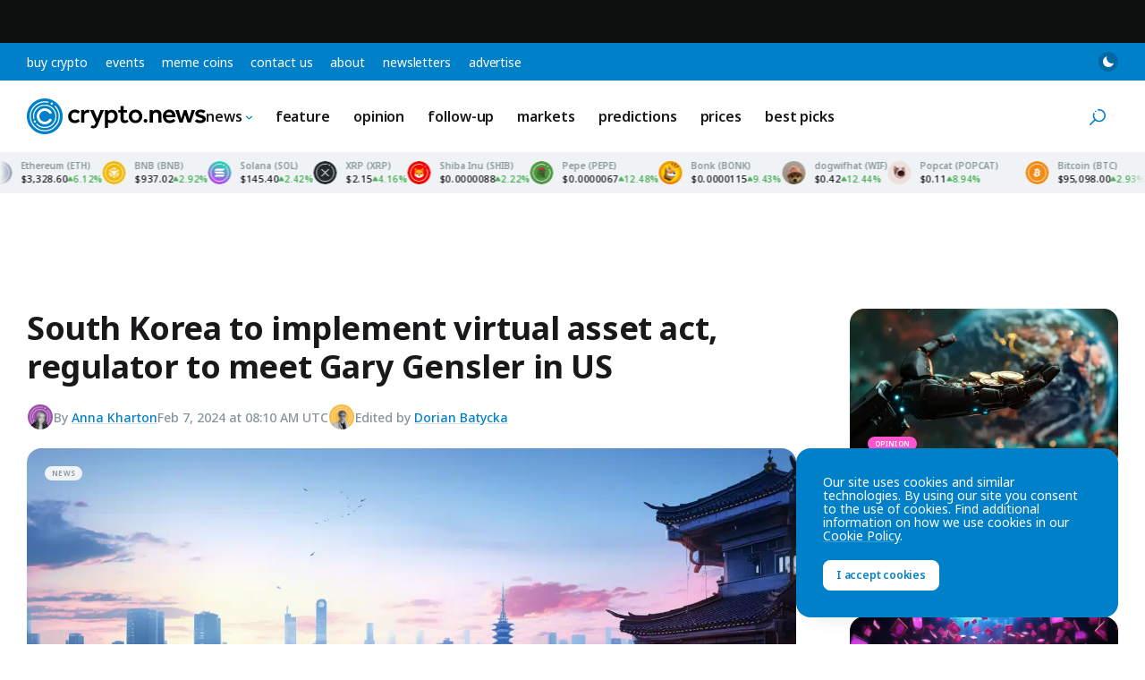

--- FILE ---
content_type: text/html; charset=utf-8
request_url: https://www.google.com/recaptcha/api2/aframe
body_size: 267
content:
<!DOCTYPE HTML><html><head><meta http-equiv="content-type" content="text/html; charset=UTF-8"></head><body><script nonce="mzinuzm-U7WR5iLswBuDGA">/** Anti-fraud and anti-abuse applications only. See google.com/recaptcha */ try{var clients={'sodar':'https://pagead2.googlesyndication.com/pagead/sodar?'};window.addEventListener("message",function(a){try{if(a.source===window.parent){var b=JSON.parse(a.data);var c=clients[b['id']];if(c){var d=document.createElement('img');d.src=c+b['params']+'&rc='+(localStorage.getItem("rc::a")?sessionStorage.getItem("rc::b"):"");window.document.body.appendChild(d);sessionStorage.setItem("rc::e",parseInt(sessionStorage.getItem("rc::e")||0)+1);localStorage.setItem("rc::h",'1768382730753');}}}catch(b){}});window.parent.postMessage("_grecaptcha_ready", "*");}catch(b){}</script></body></html>